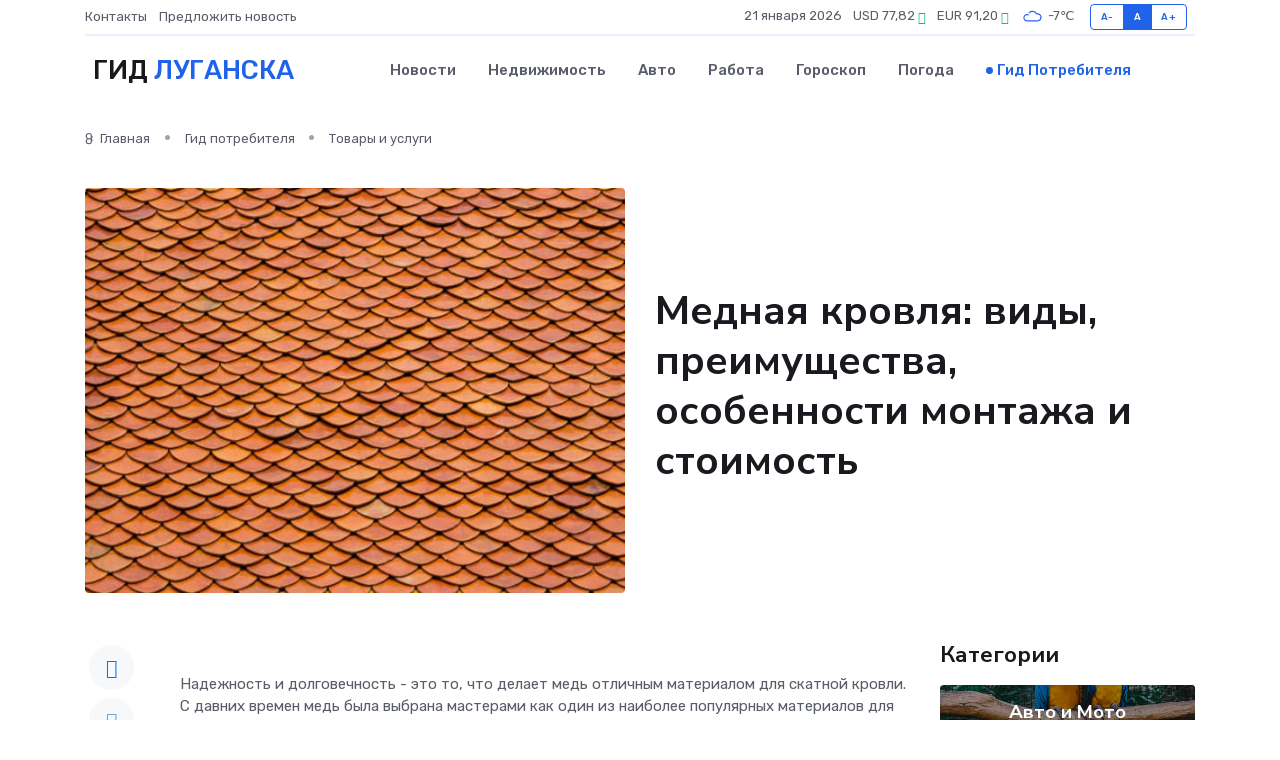

--- FILE ---
content_type: text/html; charset=UTF-8
request_url: http://lugansk-gid.ru/poleznoe/mednaja-krovlja.htm
body_size: 12445
content:
<!DOCTYPE html>
<html lang="ru">
<head>
	<meta charset="utf-8">
	<meta name="csrf-token" content="4TuHxMX2sRk1dnzD8pNRSC4zqB9igijWEuquTmRI">
    <meta http-equiv="X-UA-Compatible" content="IE=edge">
    <meta name="viewport" content="width=device-width, initial-scale=1">
    <title>Медная кровля: виды, преимущества, особенности монтажа и стоимость</title>
    <meta name="description" property="description" content="Гид потребителя в Луганске. Медная кровля: виды, преимущества, особенности монтажа и стоимость">
    
    <meta property="fb:pages" content="105958871990207" />
    <link rel="shortcut icon" type="image/x-icon" href="https://lugansk-gid.ru/favicon.svg">
    <link rel="canonical" href="https://lugansk-gid.ru/poleznoe/mednaja-krovlja.htm">
    <link rel="preconnect" href="https://fonts.gstatic.com">
    <link rel="dns-prefetch" href="https://fonts.googleapis.com">
    <link rel="dns-prefetch" href="https://pagead2.googlesyndication.com">
    <link rel="dns-prefetch" href="https://res.cloudinary.com">
    <link href="https://fonts.googleapis.com/css2?family=Nunito+Sans:wght@400;700&family=Rubik:wght@400;500;700&display=swap" rel="stylesheet">
    <link rel="stylesheet" type="text/css" href="https://lugansk-gid.ru/assets/font-awesome/css/all.min.css">
    <link rel="stylesheet" type="text/css" href="https://lugansk-gid.ru/assets/bootstrap-icons/bootstrap-icons.css">
    <link rel="stylesheet" type="text/css" href="https://lugansk-gid.ru/assets/tiny-slider/tiny-slider.css">
    <link rel="stylesheet" type="text/css" href="https://lugansk-gid.ru/assets/glightbox/css/glightbox.min.css">
    <link rel="stylesheet" type="text/css" href="https://lugansk-gid.ru/assets/plyr/plyr.css">
    <link id="style-switch" rel="stylesheet" type="text/css" href="https://lugansk-gid.ru/assets/css/style.css">
    <link rel="stylesheet" type="text/css" href="https://lugansk-gid.ru/assets/css/style2.css">

    <meta name="twitter:card" content="summary">
    <meta name="twitter:site" content="@mysite">
    <meta name="twitter:title" content="Медная кровля: виды, преимущества, особенности монтажа и стоимость">
    <meta name="twitter:description" content="Гид потребителя в Луганске. Медная кровля: виды, преимущества, особенности монтажа и стоимость">
    <meta name="twitter:creator" content="@mysite">
    <meta name="twitter:image:src" content="https://lugansk-gid.ru/images/logo.gif">
    <meta name="twitter:domain" content="lugansk-gid.ru">
    <meta name="twitter:card" content="summary_large_image" /><meta name="twitter:image" content="https://lugansk-gid.ru/images/logo.gif">

    <meta property="og:url" content="http://lugansk-gid.ru/poleznoe/mednaja-krovlja.htm">
    <meta property="og:title" content="Медная кровля: виды, преимущества, особенности монтажа и стоимость">
    <meta property="og:description" content="Гид потребителя в Луганске. Медная кровля: виды, преимущества, особенности монтажа и стоимость">
    <meta property="og:type" content="website">
    <meta property="og:image" content="https://lugansk-gid.ru/images/logo.gif">
    <meta property="og:locale" content="ru_RU">
    <meta property="og:site_name" content="Гид Луганска">
    

    <link rel="image_src" href="https://lugansk-gid.ru/images/logo.gif" />

    <link rel="alternate" type="application/rss+xml" href="https://lugansk-gid.ru/feed" title="Луганск: гид, новости, афиша">
        <script async src="https://pagead2.googlesyndication.com/pagead/js/adsbygoogle.js"></script>
    <script>
        (adsbygoogle = window.adsbygoogle || []).push({
            google_ad_client: "ca-pub-0899253526956684",
            enable_page_level_ads: true
        });
    </script>
        
    
    
    
    <script>if (window.top !== window.self) window.top.location.replace(window.self.location.href);</script>
    <script>if(self != top) { top.location=document.location;}</script>

<!-- Google tag (gtag.js) -->
<script async src="https://www.googletagmanager.com/gtag/js?id=G-71VQP5FD0J"></script>
<script>
  window.dataLayer = window.dataLayer || [];
  function gtag(){dataLayer.push(arguments);}
  gtag('js', new Date());

  gtag('config', 'G-71VQP5FD0J');
</script>
</head>
<body>
<script type="text/javascript" > (function(m,e,t,r,i,k,a){m[i]=m[i]||function(){(m[i].a=m[i].a||[]).push(arguments)}; m[i].l=1*new Date();k=e.createElement(t),a=e.getElementsByTagName(t)[0],k.async=1,k.src=r,a.parentNode.insertBefore(k,a)}) (window, document, "script", "https://mc.yandex.ru/metrika/tag.js", "ym"); ym(89592939, "init", {}); ym(86840228, "init", { clickmap:true, trackLinks:true, accurateTrackBounce:true, webvisor:true });</script> <noscript><div><img src="https://mc.yandex.ru/watch/89592939" style="position:absolute; left:-9999px;" alt="" /><img src="https://mc.yandex.ru/watch/86840228" style="position:absolute; left:-9999px;" alt="" /></div></noscript>
<script type="text/javascript">
    new Image().src = "//counter.yadro.ru/hit?r"+escape(document.referrer)+((typeof(screen)=="undefined")?"":";s"+screen.width+"*"+screen.height+"*"+(screen.colorDepth?screen.colorDepth:screen.pixelDepth))+";u"+escape(document.URL)+";h"+escape(document.title.substring(0,150))+";"+Math.random();
</script>
<!-- Rating@Mail.ru counter -->
<script type="text/javascript">
var _tmr = window._tmr || (window._tmr = []);
_tmr.push({id: "3138453", type: "pageView", start: (new Date()).getTime()});
(function (d, w, id) {
  if (d.getElementById(id)) return;
  var ts = d.createElement("script"); ts.type = "text/javascript"; ts.async = true; ts.id = id;
  ts.src = "https://top-fwz1.mail.ru/js/code.js";
  var f = function () {var s = d.getElementsByTagName("script")[0]; s.parentNode.insertBefore(ts, s);};
  if (w.opera == "[object Opera]") { d.addEventListener("DOMContentLoaded", f, false); } else { f(); }
})(document, window, "topmailru-code");
</script><noscript><div>
<img src="https://top-fwz1.mail.ru/counter?id=3138453;js=na" style="border:0;position:absolute;left:-9999px;" alt="Top.Mail.Ru" />
</div></noscript>
<!-- //Rating@Mail.ru counter -->

<header class="navbar-light navbar-sticky header-static">
    <div class="navbar-top d-none d-lg-block small">
        <div class="container">
            <div class="d-md-flex justify-content-between align-items-center my-1">
                <!-- Top bar left -->
                <ul class="nav">
                    <li class="nav-item">
                        <a class="nav-link ps-0" href="https://lugansk-gid.ru/contacts">Контакты</a>
                    </li>
                    <li class="nav-item">
                        <a class="nav-link ps-0" href="https://lugansk-gid.ru/sendnews">Предложить новость</a>
                    </li>
                    
                </ul>
                <!-- Top bar right -->
                <div class="d-flex align-items-center">
                    
                    <ul class="list-inline mb-0 text-center text-sm-end me-3">
						<li class="list-inline-item">
							<span>21 января 2026</span>
						</li>
                        <li class="list-inline-item">
                            <a class="nav-link px-0" href="https://lugansk-gid.ru/currency">
                                <span>USD 77,82 <i class="bi bi-caret-up-fill text-success"></i></span>
                            </a>
						</li>
                        <li class="list-inline-item">
                            <a class="nav-link px-0" href="https://lugansk-gid.ru/currency">
                                <span>EUR 91,20 <i class="bi bi-caret-up-fill text-success"></i></span>
                            </a>
						</li>
						<li class="list-inline-item">
                            <a class="nav-link px-0" href="https://lugansk-gid.ru/pogoda">
                                <svg xmlns="http://www.w3.org/2000/svg" width="25" height="25" viewBox="0 0 30 30"><path fill="#315EFB" fill-rule="evenodd" d="M25.036 13.066a4.948 4.948 0 0 1 0 5.868A4.99 4.99 0 0 1 20.99 21H8.507a4.49 4.49 0 0 1-3.64-1.86 4.458 4.458 0 0 1 0-5.281A4.491 4.491 0 0 1 8.506 12c.686 0 1.37.159 1.996.473a.5.5 0 0 1 .16.766l-.33.399a.502.502 0 0 1-.598.132 2.976 2.976 0 0 0-3.346.608 3.007 3.007 0 0 0 .334 4.532c.527.396 1.177.59 1.836.59H20.94a3.54 3.54 0 0 0 2.163-.711 3.497 3.497 0 0 0 1.358-3.206 3.45 3.45 0 0 0-.706-1.727A3.486 3.486 0 0 0 20.99 12.5c-.07 0-.138.016-.208.02-.328.02-.645.085-.947.192a.496.496 0 0 1-.63-.287 4.637 4.637 0 0 0-.445-.874 4.495 4.495 0 0 0-.584-.733A4.461 4.461 0 0 0 14.998 9.5a4.46 4.46 0 0 0-3.177 1.318 2.326 2.326 0 0 0-.135.147.5.5 0 0 1-.592.131 5.78 5.78 0 0 0-.453-.19.5.5 0 0 1-.21-.79A5.97 5.97 0 0 1 14.998 8a5.97 5.97 0 0 1 4.237 1.757c.398.399.704.85.966 1.319.262-.042.525-.076.79-.076a4.99 4.99 0 0 1 4.045 2.066zM0 0v30V0zm30 0v30V0z"></path></svg>
                                <span>-7&#8451;</span>
                            </a>
						</li>
					</ul>

                    <!-- Font size accessibility START -->
                    <div class="btn-group me-2" role="group" aria-label="font size changer">
                        <input type="radio" class="btn-check" name="fntradio" id="font-sm">
                        <label class="btn btn-xs btn-outline-primary mb-0" for="font-sm">A-</label>

                        <input type="radio" class="btn-check" name="fntradio" id="font-default" checked>
                        <label class="btn btn-xs btn-outline-primary mb-0" for="font-default">A</label>

                        <input type="radio" class="btn-check" name="fntradio" id="font-lg">
                        <label class="btn btn-xs btn-outline-primary mb-0" for="font-lg">A+</label>
                    </div>

                    
                </div>
            </div>
            <!-- Divider -->
            <div class="border-bottom border-2 border-primary opacity-1"></div>
        </div>
    </div>

    <!-- Logo Nav START -->
    <nav class="navbar navbar-expand-lg">
        <div class="container">
            <!-- Logo START -->
            <a class="navbar-brand" href="https://lugansk-gid.ru" style="text-align: end;">
                
                			<span class="ms-2 fs-3 text-uppercase fw-normal">Гид <span style="color: #2163e8;">Луганска</span></span>
                            </a>
            <!-- Logo END -->

            <!-- Responsive navbar toggler -->
            <button class="navbar-toggler ms-auto" type="button" data-bs-toggle="collapse"
                data-bs-target="#navbarCollapse" aria-controls="navbarCollapse" aria-expanded="false"
                aria-label="Toggle navigation">
                <span class="text-body h6 d-none d-sm-inline-block">Menu</span>
                <span class="navbar-toggler-icon"></span>
            </button>

            <!-- Main navbar START -->
            <div class="collapse navbar-collapse" id="navbarCollapse">
                <ul class="navbar-nav navbar-nav-scroll mx-auto">
                                        <li class="nav-item"> <a class="nav-link" href="https://lugansk-gid.ru/news">Новости</a></li>
                                        <li class="nav-item"> <a class="nav-link" href="https://lugansk-gid.ru/realty">Недвижимость</a></li>
                                        <li class="nav-item"> <a class="nav-link" href="https://lugansk-gid.ru/auto">Авто</a></li>
                                        <li class="nav-item"> <a class="nav-link" href="https://lugansk-gid.ru/job">Работа</a></li>
                                        <li class="nav-item"> <a class="nav-link" href="https://lugansk-gid.ru/horoscope">Гороскоп</a></li>
                                        <li class="nav-item"> <a class="nav-link" href="https://lugansk-gid.ru/pogoda">Погода</a></li>
                                        <li class="nav-item"> <a class="nav-link active" href="https://lugansk-gid.ru/poleznoe">Гид потребителя</a></li>
                                    </ul>
            </div>
            <!-- Main navbar END -->

            
        </div>
    </nav>
    <!-- Logo Nav END -->
</header>
    <main>
        <!-- =======================
                Main content START -->
        <section class="pt-3 pb-lg-5">
            <div class="container" data-sticky-container>
                <div class="row">
                    <!-- Main Post START -->
                    <div class="col-lg-9">
                        <!-- Categorie Detail START -->
                        <div class="mb-4">
                            <nav aria-label="breadcrumb" itemscope itemtype="http://schema.org/BreadcrumbList">
                                <ol class="breadcrumb breadcrumb-dots">
                                    <li class="breadcrumb-item" itemprop="itemListElement" itemscope itemtype="http://schema.org/ListItem"><a href="https://lugansk-gid.ru" title="Главная" itemprop="item"><i class="bi bi-house me-1"></i>
                                        <span itemprop="name">Главная</span></a><meta itemprop="position" content="1" />
                                    </li>
                                    <li class="breadcrumb-item" itemprop="itemListElement" itemscope itemtype="http://schema.org/ListItem"><a href="https://lugansk-gid.ru/poleznoe" title="Гид потребителя" itemprop="item"> <span itemprop="name">Гид потребителя</span></a><meta itemprop="position" content="2" />
                                    </li>
                                    <li class="breadcrumb-item" itemprop="itemListElement" itemscope itemtype="http://schema.org/ListItem"><a
                                            href="https://lugansk-gid.ru/poleznoe/categories/tovary-i-uslugi.htm" title="Товары и услуги" itemprop="item"><span itemprop="name">Товары и услуги</span></a><meta itemprop="position" content="3" />
                                    </li>
                                </ol>
                            </nav>
                        </div>
                    </div>
                </div>
                <div class="row align-items-center">
                    <!-- Image -->
                    <div class="col-md-6 position-relative">
                                                <img class="rounded" src="https://res.cloudinary.com/cherepovetssu/image/upload/c_fill,w_600,h_450,q_auto/zoprfqot7tu97xxta4bm" alt="Медная кровля: виды, преимущества, особенности монтажа и стоимость">
                                            </div>
                    <!-- Content -->
                    <div class="col-md-6 mt-4 mt-md-0">
                        
                        <h1 class="display-6">Медная кровля: виды, преимущества, особенности монтажа и стоимость</h1>
                    </div>
                </div>
            </div>
        </section>
        <!-- =======================
        Main START -->
        <section class="pt-0">
            <div class="container position-relative" data-sticky-container>
                <div class="row">
                    <!-- Left sidebar START -->
                    <div class="col-md-1">
                        <div class="text-start text-lg-center mb-5" data-sticky data-margin-top="80" data-sticky-for="767">
                            <style>
                                .fa-vk::before {
                                    color: #07f;
                                }
                                .fa-telegram::before {
                                    color: #64a9dc;
                                }
                                .fa-facebook-square::before {
                                    color: #3b5998;
                                }
                                .fa-odnoklassniki-square::before {
                                    color: #eb722e;
                                }
                                .fa-twitter-square::before {
                                    color: #00aced;
                                }
                                .fa-whatsapp::before {
                                    color: #65bc54;
                                }
                                .fa-viber::before {
                                    color: #7b519d;
                                }
                                .fa-moimir svg {
                                    background-color: #168de2;
                                    height: 18px;
                                    width: 18px;
                                    background-size: 18px 18px;
                                    border-radius: 4px;
                                    margin-bottom: 2px;
                                }
                            </style>
                            <ul class="nav text-white-force">
                                <li class="nav-item">
                                    <a class="nav-link icon-md rounded-circle m-1 p-0 fs-5 bg-light" href="https://vk.com/share.php?url=https://lugansk-gid.ru/poleznoe/mednaja-krovlja.htm&title=Медная кровля: виды, преимущества, особенности монтажа и стоимость&utm_source=share" rel="nofollow" target="_blank">
                                        <i class="fab fa-vk align-middle text-body"></i>
                                    </a>
                                </li>
                                <li class="nav-item">
                                    <a class="nav-link icon-md rounded-circle m-1 p-0 fs-5 bg-light" href="https://t.me/share/url?url=https://lugansk-gid.ru/poleznoe/mednaja-krovlja.htm&text=Медная кровля: виды, преимущества, особенности монтажа и стоимость&utm_source=share" rel="nofollow" target="_blank">
                                        <i class="fab fa-telegram align-middle text-body"></i>
                                    </a>
                                </li>
                                <li class="nav-item">
                                    <a class="nav-link icon-md rounded-circle m-1 p-0 fs-5 bg-light" href="https://connect.ok.ru/offer?url=https://lugansk-gid.ru/poleznoe/mednaja-krovlja.htm&title=Медная кровля: виды, преимущества, особенности монтажа и стоимость&utm_source=share" rel="nofollow" target="_blank">
                                        <i class="fab fa-odnoklassniki-square align-middle text-body"></i>
                                    </a>
                                </li>
                                <li class="nav-item">
                                    <a class="nav-link icon-md rounded-circle m-1 p-0 fs-5 bg-light" href="https://www.facebook.com/sharer.php?src=sp&u=https://lugansk-gid.ru/poleznoe/mednaja-krovlja.htm&title=Медная кровля: виды, преимущества, особенности монтажа и стоимость&utm_source=share" rel="nofollow" target="_blank">
                                        <i class="fab fa-facebook-square align-middle text-body"></i>
                                    </a>
                                </li>
                                <li class="nav-item">
                                    <a class="nav-link icon-md rounded-circle m-1 p-0 fs-5 bg-light" href="https://twitter.com/intent/tweet?text=Медная кровля: виды, преимущества, особенности монтажа и стоимость&url=https://lugansk-gid.ru/poleznoe/mednaja-krovlja.htm&utm_source=share" rel="nofollow" target="_blank">
                                        <i class="fab fa-twitter-square align-middle text-body"></i>
                                    </a>
                                </li>
                                <li class="nav-item">
                                    <a class="nav-link icon-md rounded-circle m-1 p-0 fs-5 bg-light" href="https://api.whatsapp.com/send?text=Медная кровля: виды, преимущества, особенности монтажа и стоимость https://lugansk-gid.ru/poleznoe/mednaja-krovlja.htm&utm_source=share" rel="nofollow" target="_blank">
                                        <i class="fab fa-whatsapp align-middle text-body"></i>
                                    </a>
                                </li>
                                <li class="nav-item">
                                    <a class="nav-link icon-md rounded-circle m-1 p-0 fs-5 bg-light" href="viber://forward?text=Медная кровля: виды, преимущества, особенности монтажа и стоимость https://lugansk-gid.ru/poleznoe/mednaja-krovlja.htm&utm_source=share" rel="nofollow" target="_blank">
                                        <i class="fab fa-viber align-middle text-body"></i>
                                    </a>
                                </li>
                                <li class="nav-item">
                                    <a class="nav-link icon-md rounded-circle m-1 p-0 fs-5 bg-light" href="https://connect.mail.ru/share?url=https://lugansk-gid.ru/poleznoe/mednaja-krovlja.htm&title=Медная кровля: виды, преимущества, особенности монтажа и стоимость&utm_source=share" rel="nofollow" target="_blank">
                                        <i class="fab fa-moimir align-middle text-body"><svg viewBox='0 0 24 24' xmlns='http://www.w3.org/2000/svg'><path d='M8.889 9.667a1.333 1.333 0 100-2.667 1.333 1.333 0 000 2.667zm6.222 0a1.333 1.333 0 100-2.667 1.333 1.333 0 000 2.667zm4.77 6.108l-1.802-3.028a.879.879 0 00-1.188-.307.843.843 0 00-.313 1.166l.214.36a6.71 6.71 0 01-4.795 1.996 6.711 6.711 0 01-4.792-1.992l.217-.364a.844.844 0 00-.313-1.166.878.878 0 00-1.189.307l-1.8 3.028a.844.844 0 00.312 1.166.88.88 0 001.189-.307l.683-1.147a8.466 8.466 0 005.694 2.18 8.463 8.463 0 005.698-2.184l.685 1.151a.873.873 0 001.189.307.844.844 0 00.312-1.166z' fill='#FFF' fill-rule='evenodd'/></svg></i>
                                    </a>
                                </li>
                            </ul>
                        </div>
                    </div>
                    <!-- Left sidebar END -->

                    <!-- Main Content START -->
                    <div class="col-md-10 col-lg-8 mb-5">
                        <div class="mb-4">
                                                    </div>
                        <div itemscope itemtype="http://schema.org/Article">
                            <meta itemprop="headline" content="Медная кровля: виды, преимущества, особенности монтажа и стоимость">
                            <meta itemprop="identifier" content="https://lugansk-gid.ru/1165">
                            <span itemprop="articleBody"><p>Надежность и долговечность - это то, что делает медь отличным материалом для скатной кровли. С давних времен медь была выбрана мастерами как один из наиболее популярных материалов для этой цели. В настоящее время на крышах современных и исторических общественных зданий, а также на частных домах и коттеджах можно увидеть медные настилы. </p>

<p>Пять причин, почему медь идеально подходит для устройства кровли:</p>
<ol>
  <li>Внешний вид: медь имеет уникальный зеленовато-коричневый цвет, который делает крышу индивидуальной и привлекательной.</li>
  <li>Долговечность: медь - один из самых долговечных материалов для кровли. Качество меди позволяет ей прослужить более 100 лет.</li>
  <li>Устойчивость к коррозии: медь не ржавеет, поэтому не требует постоянного технического обслуживания.</li>
  <li>Легкий вес: медные листы намного легче, чем традиционные материалы для крыши, такие как кирпич, бетон или камень.</li>
  <li>Экологичность: медь является полностью перерабатываемым материалом, что означает, что он не загрязняет окружающую среду.</li>
</ol>

<p>Таким образом, медь - это идеальный выбор для кровли. <br> Ее уникальные свойства делают ее одним из элитных кровельных материалов, который долго сохраняет свои качества и имеет привлекательный внешний вид.</p>
<p>Характеристика материала: долговечность медной кровли</p>

<p>Медная кровля отличается долговечностью, которая обусловлена особенностями цветного металла. Он окисляется со временем и покрывается защитным слоем нетоксичной патины благородного зеленого цвета. Благодаря этому медная кровля может прослужить более 100 лет, из которых около 20 лет проходят процесс патинирования.</p>

<p>Процесс «перерождения» медной кровли можно разделить на три этапа. При первом этапе поверхность меди блестящая и имеет желтый цвет с розовым оттенком. В силу окисления поверхность становится матовой и постепенно меняет цвет от желтого к коричневому, а затем к черному. Это занимает примерно 1-3 года с момента установки кровли.</p>

<p>На третьем этапе на поверхности меди образуется патина - защитная пленка изумрудно-зеленого оттенка. Процесс занимает 10-20 лет в зависимости от внешних условий. Чем более агрессивная внешняя среда, тем быстрее патина образуется, защищая медь от коррозии.</p>

<p>Чтобы не ждать более 10 лет, пока медь приобретет свои ценные свойства, можно применить технологии искусственного «старения». Они заключаются в обработке настила различными химическими составами.</p>
<p>Варианты медной кровли</p>

<p>В зависимости от способа монтажа, медная кровля может иметь три вида:</p>

<ul>
	<li>Фальцевая;</li>
	<li>Черепичная;</li>
	<li>Шашечная.</li>
</ul>

<p>Наиболее распространенный вид - фальцевая медная кровля, обеспечивающая полную герметичность. Она является единственным подходящим вариантом при небольшом уклоне скатов и гарантирует долговечность и надежность. Сравнительно с другими видами кровельных материалов, фальцевая медная кровля превосходит их характеристики. Листы рулонной меди соединяются между собой фальцеванием. Ширина рулона может варьироваться от 0,6 до 3 м, длина - от 1 до 6 м, а толщина листа - 0,8 мм.</p>

<p>Кроме фальцевого монтажа, медная кровля может быть изготовлена в виде черепицы. Металлическая черепица из меди считается элитным материалом и используется для устройства крыш частных домов и малых коммерческих зданий.</p>

<p>Медные шашки представляют собой металлические пластины в форме ромбов, трапеций или квадратов, толщиной до 0,8 мм. Медные шашки имеют замки в верхней и нижней частях, которые используются для сборки с помощью специальной клепки, обеспечивая герметичность и надежность кровли при эксплуатации.</p>

<p>Лучше всего закупку материалов для медной кровли поручить мастерам, которые будут заниматься монтажом, или совместно с ними. Профессионал сможет оценить качество медных листов, пластин и черепицы и поможет избежать ошибок при закупке.</p>
<p>Преимущества и недостатки кровли из меди</p>

<p>Медная кровля имеет недостатки, которые следует учитывать при выборе материала для кровли. Ее основным недостатком является высокая стоимость. В связи с этим, кровля из меди не всегда подходит для строительства небольших или находящихся на неохраняемой территории дачных домиков, а также для коммерческих зданий, рассчитанных на недолгую эксплуатацию.</p>

<p>Кроме того, медь обладает повышенной теплопроводностью. Летом при длительном воздействии солнечных лучей кровля быстро нагревается, а зимой быстро охлаждается. Также медная кровля не обеспечивает достаточной звукоизоляции, что может быть неприятным для тех, кто часто находится внутри здания. Для того чтобы решить эту проблему необходимы дополнительные слои шумо- и теплоизоляционных материалов.</p>

<p>Еще одним недостатком медной кровли является необходимость использования дополнительных доборных элементов, коньков, водосточной системы, которые должны быть выполнены из этого же цветного металла. Это опять-таки увеличивает стоимость кровли.</p>

<p>Тем не менее, преимущества медной кровли полностью возмещают недостатки этого материала. Кровлю из меди выбирают те, кто строит здания на века. Медная кровля практически не требует ремонта, эстетические качества материала со временем только повышаются, а срок эксплуатации при квалифицированном монтаже может достигать 200 лет.</p>

<p>Еще одним преимуществом медной кровли является ее высокая коррозионная стойкость за счет патинирования, а также легкость и гибкость. Эксплуатационные характеристики медной кровли сохраняются при температуре от -70 градусов до +150. Также медная кровля легка в обслуживании, безопасна для окружающей среды и здоровья человека, а универсальное ее применение обусловлено отсутствием необходимости в усилении стропильной системы.</p>

<p>Таким образом, выбор кровли из меди зависит от целей и задач, которые стоят перед строителем. Если речь идет о более долгих сроках и значимых объектах, кровля из меди является незаменимой идеальным вариантом.</p>
<p>Медь — элитный материал для кровли, который в прошлом использовался только для покрытия храмов, дворцов и других зданий аристократов. Сегодня медная кровля стала доступной для широкой аудитории, но ее устройство требует профессионального подхода. Рассмотрим этапы установки медной кровли.</p>

<h3>Подготовительный этап</h3>

<p>Перед монтажом кровли необходимо создать сплошную основу из дерева хвойных пород. Вся деревянная конструкция должна быть предварительно обработана антисептиком, который защитит ее от гниения. Также необходимо осуществить установку подкровельной системы притока и оттока воздуха, а затем продолжить настил герметизирующего слоя.</p> 

<h3>Монтаж кровли</h3>

<p>Установка медной кровли производится в зависимости от ее вида. Для фальцевой медной кровли используются листовая или рулонная медь толщиной 0,8 мм. Листы крепятся к обрешетке кляммерами из меди. Обрешетка может быть изготовлена из водостойкой фанеры, деревянных досок или брусьев. В монтаже гонтовой медной кровли используется медная черепица и шашка. Черепица крепится к обрешетке нержавеющими саморезами и кляймерами. Медная шашка кроится на месте проведения работ из медного листа толщиной 0,6–0,8 мм и соединяется между собой зацепками.</p>

<h3>Монтаж дополнительных элементов</h3>

<p>Заключительный этап кровельных работ включает установку коньков, ендов, элементов снегозадержания, системы водоотвода. Неиспользованные после нарезки медные полосы можно также использовать для устройства различных элементов, что поможет сэкономить на материале.</p>

<p>Медная кровля считается одним из самых надежных видов кровли. Никаких отверстий на поверхности кровли нет, что обеспечивает ее долговечность и надежность. Доверить такую ответственную работу профессионалам будет лучше всего, но знание основных этапов установки медной кровли позволит более грамотно проконтролировать процесс и обратить внимание на возможные ошибки.</p>
<p>Цена материала и стоимость работ при установке кровли являются двумя факторами, которые зависят от различных факторов. Как правило, цена материала готовой кровельной системы определяется методом изготовления материала, разновидностью и толщиной линии или листа, а также брендом. В среднем цена на материал колеблется от 1700 до 12 000 рублей за квадратный метр. Например, фальцевые листы стоят вдвое дешевле, чем медная черепица или шашка.</p>

<p>Средняя стоимость монтажа фальцевой кровли составляет около 1000 рублей за квадратный метр. Стоимость работ зависит от конструкционных особенностей кровли. В случае с медной металлочерепицей цены начинаются примерно от 500 рублей за квадратный метр. Установка кровли из медной шашки является трудоемким процессом и требует высокой квалификации специалистов-жестянщиков, поэтому монтажные работы обойдутся недешево — от 3000 рублей за квадратный метр.</p>
<p>Оптимальный выбор: медная кровля</p>

<p>Вопрос цены может вызвать определенные сомнения в выборе материала для кровли, но в случае с медью, его стоимость полностью оправдана. Медная кровля имеет немало достоинств: долговечность, эстетичный внешний вид, экологичность и простоту обслуживания. Качественный монтаж и эксплуатация медной кровли минимизируют затраты на ее содержание, что гарантирует долгие годы безупречной работы кровли.</p>

<p>Фото: freepik.com</p></span>
                        </div>
                        <!-- Comments START -->
                        <div class="mt-5">
                            <h3>Комментарии (0)</h3>
                        </div>
                        <!-- Comments END -->
                        <!-- Reply START -->
                        <div>
                            <h3>Добавить комментарий</h3>
                            <small>Ваш email не публикуется. Обязательные поля отмечены *</small>
                            <form class="row g-3 mt-2">
                                <div class="col-md-6">
                                    <label class="form-label">Имя *</label>
                                    <input type="text" class="form-control" aria-label="First name">
                                </div>
                                <div class="col-md-6">
                                    <label class="form-label">Email *</label>
                                    <input type="email" class="form-control">
                                </div>
                                <div class="col-12">
                                    <label class="form-label">Текст комментария *</label>
                                    <textarea class="form-control" rows="3"></textarea>
                                </div>
                                <div class="col-12">
                                    <button type="submit" class="btn btn-primary">Оставить комментарий</button>
                                </div>
                            </form>
                        </div>
                        <!-- Reply END -->
                    </div>
                    <!-- Main Content END -->
                    <!-- Right sidebar START -->
                    <div class="col-lg-3 d-none d-lg-block">
                        <div data-sticky data-margin-top="80" data-sticky-for="991">
                            <!-- Categories -->
                            <div>
                                <h4 class="mb-3">Категории</h4>
                                                                    <!-- Category item -->
                                    <div class="text-center mb-3 card-bg-scale position-relative overflow-hidden rounded"
                                        style="background-image:url(https://lugansk-gid.ru/assets/images/blog/4by3/03.jpg); background-position: center left; background-size: cover;">
                                        <div class="bg-dark-overlay-4 p-3">
                                            <a href="https://lugansk-gid.ru/poleznoe/categories/avto-i-moto.htm"
                                                class="stretched-link btn-link fw-bold text-white h5">Авто и Мото</a>
                                        </div>
                                    </div>
                                                                    <!-- Category item -->
                                    <div class="text-center mb-3 card-bg-scale position-relative overflow-hidden rounded"
                                        style="background-image:url(https://lugansk-gid.ru/assets/images/blog/4by3/02.jpg); background-position: center left; background-size: cover;">
                                        <div class="bg-dark-overlay-4 p-3">
                                            <a href="https://lugansk-gid.ru/poleznoe/categories/delovoi-mir.htm"
                                                class="stretched-link btn-link fw-bold text-white h5">Деловой мир</a>
                                        </div>
                                    </div>
                                                                    <!-- Category item -->
                                    <div class="text-center mb-3 card-bg-scale position-relative overflow-hidden rounded"
                                        style="background-image:url(https://lugansk-gid.ru/assets/images/blog/4by3/07.jpg); background-position: center left; background-size: cover;">
                                        <div class="bg-dark-overlay-4 p-3">
                                            <a href="https://lugansk-gid.ru/poleznoe/categories/dom-i-semja.htm"
                                                class="stretched-link btn-link fw-bold text-white h5">Дом и семья</a>
                                        </div>
                                    </div>
                                                                    <!-- Category item -->
                                    <div class="text-center mb-3 card-bg-scale position-relative overflow-hidden rounded"
                                        style="background-image:url(https://lugansk-gid.ru/assets/images/blog/4by3/09.jpg); background-position: center left; background-size: cover;">
                                        <div class="bg-dark-overlay-4 p-3">
                                            <a href="https://lugansk-gid.ru/poleznoe/categories/zakonodatelstvo-i-pravo.htm"
                                                class="stretched-link btn-link fw-bold text-white h5">Законодательство и право</a>
                                        </div>
                                    </div>
                                                                    <!-- Category item -->
                                    <div class="text-center mb-3 card-bg-scale position-relative overflow-hidden rounded"
                                        style="background-image:url(https://lugansk-gid.ru/assets/images/blog/4by3/05.jpg); background-position: center left; background-size: cover;">
                                        <div class="bg-dark-overlay-4 p-3">
                                            <a href="https://lugansk-gid.ru/poleznoe/categories/lichnye-dengi.htm"
                                                class="stretched-link btn-link fw-bold text-white h5">Личные деньги</a>
                                        </div>
                                    </div>
                                                                    <!-- Category item -->
                                    <div class="text-center mb-3 card-bg-scale position-relative overflow-hidden rounded"
                                        style="background-image:url(https://lugansk-gid.ru/assets/images/blog/4by3/06.jpg); background-position: center left; background-size: cover;">
                                        <div class="bg-dark-overlay-4 p-3">
                                            <a href="https://lugansk-gid.ru/poleznoe/categories/meditsina-i-zdorove.htm"
                                                class="stretched-link btn-link fw-bold text-white h5">Медицина и здоровье</a>
                                        </div>
                                    </div>
                                                                    <!-- Category item -->
                                    <div class="text-center mb-3 card-bg-scale position-relative overflow-hidden rounded"
                                        style="background-image:url(https://lugansk-gid.ru/assets/images/blog/4by3/01.jpg); background-position: center left; background-size: cover;">
                                        <div class="bg-dark-overlay-4 p-3">
                                            <a href="https://lugansk-gid.ru/poleznoe/categories/moda-i-stil.htm"
                                                class="stretched-link btn-link fw-bold text-white h5">Мода и стиль</a>
                                        </div>
                                    </div>
                                                                    <!-- Category item -->
                                    <div class="text-center mb-3 card-bg-scale position-relative overflow-hidden rounded"
                                        style="background-image:url(https://lugansk-gid.ru/assets/images/blog/4by3/02.jpg); background-position: center left; background-size: cover;">
                                        <div class="bg-dark-overlay-4 p-3">
                                            <a href="https://lugansk-gid.ru/poleznoe/categories/nedvizhimost.htm"
                                                class="stretched-link btn-link fw-bold text-white h5">Недвижимость</a>
                                        </div>
                                    </div>
                                                                    <!-- Category item -->
                                    <div class="text-center mb-3 card-bg-scale position-relative overflow-hidden rounded"
                                        style="background-image:url(https://lugansk-gid.ru/assets/images/blog/4by3/09.jpg); background-position: center left; background-size: cover;">
                                        <div class="bg-dark-overlay-4 p-3">
                                            <a href="https://lugansk-gid.ru/poleznoe/categories/novye-tekhnologii.htm"
                                                class="stretched-link btn-link fw-bold text-white h5">Новые технологии</a>
                                        </div>
                                    </div>
                                                                    <!-- Category item -->
                                    <div class="text-center mb-3 card-bg-scale position-relative overflow-hidden rounded"
                                        style="background-image:url(https://lugansk-gid.ru/assets/images/blog/4by3/05.jpg); background-position: center left; background-size: cover;">
                                        <div class="bg-dark-overlay-4 p-3">
                                            <a href="https://lugansk-gid.ru/poleznoe/categories/obrazovanie.htm"
                                                class="stretched-link btn-link fw-bold text-white h5">Образование</a>
                                        </div>
                                    </div>
                                                                    <!-- Category item -->
                                    <div class="text-center mb-3 card-bg-scale position-relative overflow-hidden rounded"
                                        style="background-image:url(https://lugansk-gid.ru/assets/images/blog/4by3/04.jpg); background-position: center left; background-size: cover;">
                                        <div class="bg-dark-overlay-4 p-3">
                                            <a href="https://lugansk-gid.ru/poleznoe/categories/prazdniki-i-meroprijatija.htm"
                                                class="stretched-link btn-link fw-bold text-white h5">Праздники и мероприятия</a>
                                        </div>
                                    </div>
                                                                    <!-- Category item -->
                                    <div class="text-center mb-3 card-bg-scale position-relative overflow-hidden rounded"
                                        style="background-image:url(https://lugansk-gid.ru/assets/images/blog/4by3/08.jpg); background-position: center left; background-size: cover;">
                                        <div class="bg-dark-overlay-4 p-3">
                                            <a href="https://lugansk-gid.ru/poleznoe/categories/promyshlennost-i-proizvodstvo.htm"
                                                class="stretched-link btn-link fw-bold text-white h5">Промышленность и производство</a>
                                        </div>
                                    </div>
                                                                    <!-- Category item -->
                                    <div class="text-center mb-3 card-bg-scale position-relative overflow-hidden rounded"
                                        style="background-image:url(https://lugansk-gid.ru/assets/images/blog/4by3/01.jpg); background-position: center left; background-size: cover;">
                                        <div class="bg-dark-overlay-4 p-3">
                                            <a href="https://lugansk-gid.ru/poleznoe/categories/puteshestvija-i-turizm.htm"
                                                class="stretched-link btn-link fw-bold text-white h5">Путешествия и туризм</a>
                                        </div>
                                    </div>
                                                                    <!-- Category item -->
                                    <div class="text-center mb-3 card-bg-scale position-relative overflow-hidden rounded"
                                        style="background-image:url(https://lugansk-gid.ru/assets/images/blog/4by3/01.jpg); background-position: center left; background-size: cover;">
                                        <div class="bg-dark-overlay-4 p-3">
                                            <a href="https://lugansk-gid.ru/poleznoe/categories/razvlechenija-i-otdykh.htm"
                                                class="stretched-link btn-link fw-bold text-white h5">Развлечения и отдых</a>
                                        </div>
                                    </div>
                                                                    <!-- Category item -->
                                    <div class="text-center mb-3 card-bg-scale position-relative overflow-hidden rounded"
                                        style="background-image:url(https://lugansk-gid.ru/assets/images/blog/4by3/06.jpg); background-position: center left; background-size: cover;">
                                        <div class="bg-dark-overlay-4 p-3">
                                            <a href="https://lugansk-gid.ru/poleznoe/categories/sport.htm"
                                                class="stretched-link btn-link fw-bold text-white h5">Спорт и ЗОЖ</a>
                                        </div>
                                    </div>
                                                                    <!-- Category item -->
                                    <div class="text-center mb-3 card-bg-scale position-relative overflow-hidden rounded"
                                        style="background-image:url(https://lugansk-gid.ru/assets/images/blog/4by3/08.jpg); background-position: center left; background-size: cover;">
                                        <div class="bg-dark-overlay-4 p-3">
                                            <a href="https://lugansk-gid.ru/poleznoe/categories/tovary-i-uslugi.htm"
                                                class="stretched-link btn-link fw-bold text-white h5">Товары и услуги</a>
                                        </div>
                                    </div>
                                                            </div>
                        </div>
                    </div>
                    <!-- Right sidebar END -->
                </div>
        </section>
    </main>
<footer class="bg-dark pt-5">
    
    <!-- Footer copyright START -->
    <div class="bg-dark-overlay-3 mt-5">
        <div class="container">
            <div class="row align-items-center justify-content-md-between py-4">
                <div class="col-md-6">
                    <!-- Copyright -->
                    <div class="text-center text-md-start text-primary-hover text-muted">
                        &#169;2026 Луганск. Все права защищены.
                    </div>
                </div>
                
            </div>
        </div>
    </div>
    <!-- Footer copyright END -->
    <script type="application/ld+json">
        {"@context":"https:\/\/schema.org","@type":"Organization","name":"\u041b\u0443\u0433\u0430\u043d\u0441\u043a - \u0433\u0438\u0434, \u043d\u043e\u0432\u043e\u0441\u0442\u0438, \u0430\u0444\u0438\u0448\u0430","url":"https:\/\/lugansk-gid.ru","sameAs":["https:\/\/vk.com\/public208125550","https:\/\/t.me\/magas_gid"]}
    </script>
</footer>
<!-- Back to top -->
<div class="back-top"><i class="bi bi-arrow-up-short"></i></div>
<script src="https://lugansk-gid.ru/assets/bootstrap/js/bootstrap.bundle.min.js"></script>
<script src="https://lugansk-gid.ru/assets/tiny-slider/tiny-slider.js"></script>
<script src="https://lugansk-gid.ru/assets/sticky-js/sticky.min.js"></script>
<script src="https://lugansk-gid.ru/assets/glightbox/js/glightbox.min.js"></script>
<script src="https://lugansk-gid.ru/assets/plyr/plyr.js"></script>
<script src="https://lugansk-gid.ru/assets/js/functions.js"></script>
<script src="https://yastatic.net/share2/share.js" async></script>
<script defer src="https://static.cloudflareinsights.com/beacon.min.js/vcd15cbe7772f49c399c6a5babf22c1241717689176015" integrity="sha512-ZpsOmlRQV6y907TI0dKBHq9Md29nnaEIPlkf84rnaERnq6zvWvPUqr2ft8M1aS28oN72PdrCzSjY4U6VaAw1EQ==" data-cf-beacon='{"version":"2024.11.0","token":"6ae90ad104574b0bb544674ab15c0b94","r":1,"server_timing":{"name":{"cfCacheStatus":true,"cfEdge":true,"cfExtPri":true,"cfL4":true,"cfOrigin":true,"cfSpeedBrain":true},"location_startswith":null}}' crossorigin="anonymous"></script>
</body>
</html>


--- FILE ---
content_type: text/html; charset=utf-8
request_url: https://www.google.com/recaptcha/api2/aframe
body_size: 257
content:
<!DOCTYPE HTML><html><head><meta http-equiv="content-type" content="text/html; charset=UTF-8"></head><body><script nonce="czdn4GfByyqDtmV45xdeHg">/** Anti-fraud and anti-abuse applications only. See google.com/recaptcha */ try{var clients={'sodar':'https://pagead2.googlesyndication.com/pagead/sodar?'};window.addEventListener("message",function(a){try{if(a.source===window.parent){var b=JSON.parse(a.data);var c=clients[b['id']];if(c){var d=document.createElement('img');d.src=c+b['params']+'&rc='+(localStorage.getItem("rc::a")?sessionStorage.getItem("rc::b"):"");window.document.body.appendChild(d);sessionStorage.setItem("rc::e",parseInt(sessionStorage.getItem("rc::e")||0)+1);localStorage.setItem("rc::h",'1768955840238');}}}catch(b){}});window.parent.postMessage("_grecaptcha_ready", "*");}catch(b){}</script></body></html>